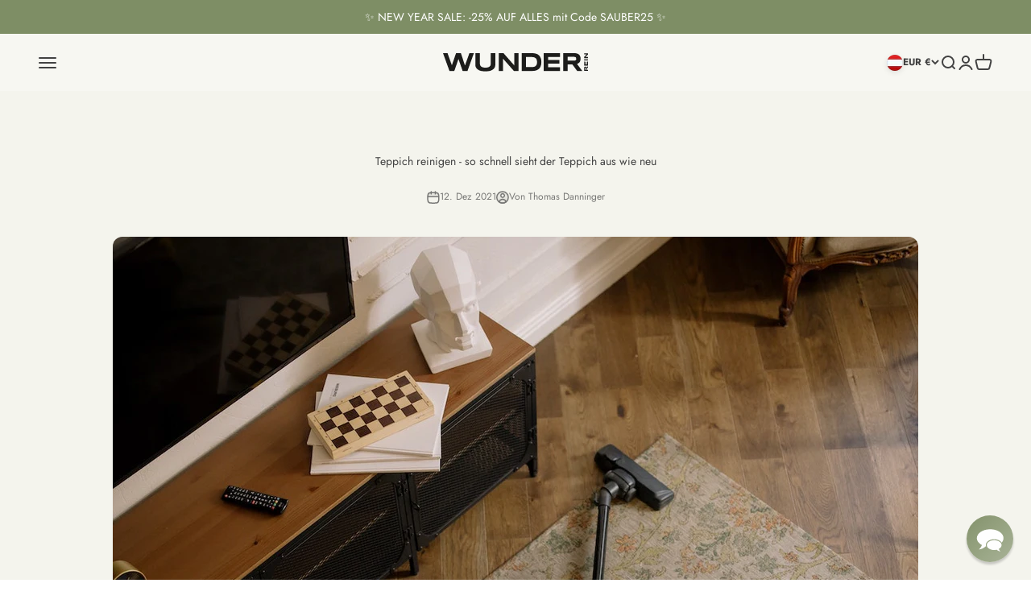

--- FILE ---
content_type: text/css
request_url: https://wunderrein.at/cdn/shop/t/34/assets/custom.css?v=157878316927325691171764573144
body_size: -127
content:
.rating_wrapper{display:flex;width:100%;justify-content:center;align-items:center}.rating_stars{text-align:center;margin-right:10px;max-width:150px;width:100%}.reviews_count_wrapper{line-height:15px;max-width:100px;text-align:center;width:100%;min-width:150px}.known_from_img{display:flex;width:100%;flex-wrap:nowrap;align-content:center;align-items:center;justify-content:center}.known_from_img img{image-rendering:-webkit-optimize-contrast;max-width:40px;max-height:40px;height:100%;margin:3px;max-height:30px}.known_from_wrapper{margin-top:50px}navigation-drawer .social-media{justify-content:center}@media screen and (min-width: 700px){.known_from_img img{max-width:100px;max-height:100px}.known_from_img img.bipa{max-width:50px}.product-info{padding:40px;background:rgb(var(--product-card-background));border-radius:var(--rounded);box-shadow:var(--shadow-block)}.navigation-drawer{--navigation-drawer-width: 512px}}@media screen and (max-width: 700px){.product-info svg[aria-labelledby=pi-maestro],.product-info svg[aria-labelledby=pi-american_express],.product-info svg[aria-labelledby=pi-sofort],.product-info svg[aria-labelledby=pi-master]{display:none}navigation-drawer svg[aria-labelledby=pi-maestro],navigation-drawer svg[aria-labelledby=pi-american_express],navigation-drawer svg[aria-labelledby=pi-sofort],navigation-drawer svg[aria-labelledby=pi-master]{display:none}}body:has(.shopify-pc__banner__dialog[style="display: block;"]):before{z-index:9;content:"";position:fixed;width:100%;height:100%;background:#000;opacity:.4}.shopify-pc__banner__dialog{border-radius:var(--rounded)}#shopify-pc__banner__btn-decline{display:none}#shopify-pc__banner__btn-accept{background-color:#7e8e65;color:#fff;border:none;padding:20px;font-weight:700}@media (max-width:750px){#slideshow-template--20937782460750__slideshow video-media,#shopify-section-template--20957947232590__slideshow_6jcLkY video-media{background-image:url(/cdn/shop/files/WunderReini_Header_V2.png?v=1749226960);background-size:cover;background-position:80%}}@media (min-width:750px){#slideshow-template--20937782460750__slideshow video-media,#shopify-section-template--20957947232590__slideshow_6jcLkY video-media{background-image:url(/cdn/shop/files/WunderRein-Header.png?v=1749224311);background-size:cover;background-position:70% 80%}}@media only screen and (max-width: 1700px){.place-self-start.text-start{margin-left:190px;margin-top:-60px}}
/*# sourceMappingURL=/cdn/shop/t/34/assets/custom.css.map?v=157878316927325691171764573144 */


--- FILE ---
content_type: image/svg+xml
request_url: https://wunderrein.at/cdn/shop/files/WunderRein_Logo.svg?v=1676481531&width=153
body_size: 470
content:
<svg xmlns="http://www.w3.org/2000/svg" viewBox="0 0 152.82 19.73"><defs><style>.cls-1{fill:#1d1d1b;}</style></defs><g id="Ebene_2" data-name="Ebene 2"><g id="Ebene_1-2" data-name="Ebene 1"><polygon class="cls-1" points="18.83 0 23.15 13.34 27.82 0 32.56 0 25.77 19.21 20.7 19.21 16.28 6.29 11.88 19.21 6.8 19.21 0 0 4.75 0 9.33 13.06 13.74 0 18.83 0"/><polygon class="cls-1" points="74.76 19.21 63.35 6.01 63.35 19.21 58.78 19.21 58.78 0 63.74 0 75.16 13.26 75.16 0 79.7 0 79.7 19.21 74.76 19.21"/><path class="cls-1" d="M103.69,9.59a13.49,13.49,0,0,1-.36,3.28,9,9,0,0,1-1,2.5,7.12,7.12,0,0,1-1.55,1.8,8.14,8.14,0,0,1-2,1.19,11.19,11.19,0,0,1-2.39.65,17.84,17.84,0,0,1-2.67.2H83V0h10.7a17.64,17.64,0,0,1,2.67.2,11.9,11.9,0,0,1,2.4.65,8,8,0,0,1,2,1.18,6.69,6.69,0,0,1,1.56,1.81,9.06,9.06,0,0,1,1,2.49,13.38,13.38,0,0,1,.36,3.26m-4.6,0a8.16,8.16,0,0,0-.32-2.4,3.85,3.85,0,0,0-1-1.69,4.38,4.38,0,0,0-1.81-1,9.8,9.8,0,0,0-2.73-.33H87.54V15h5.68A9.8,9.8,0,0,0,96,14.7a4.29,4.29,0,0,0,1.81-1,3.94,3.94,0,0,0,1-1.7,8.23,8.23,0,0,0,.32-2.41"/><polygon class="cls-1" points="106.12 19.21 106.12 0 123.24 0 123.24 4.1 110.81 4.1 110.81 7.27 122.6 7.27 122.6 11.37 110.81 11.37 110.81 15.12 123.41 15.12 123.41 19.21 106.12 19.21"/><path class="cls-1" d="M131.38,19.21h-4.57V0h11.44a9.92,9.92,0,0,1,3.14.43,5.44,5.44,0,0,1,2.09,1.23,4.82,4.82,0,0,1,1.17,1.93A8.18,8.18,0,0,1,145,6.1a6.73,6.73,0,0,1-.3,2.12,5,5,0,0,1-.81,1.56,5.18,5.18,0,0,1-1.19,1.1,7.75,7.75,0,0,1-1.43.74l5.54,7.59h-5.34l-5.12-7.07h-5Zm9-13.14a3.25,3.25,0,0,0-.13-1,1.34,1.34,0,0,0-.45-.64,2.12,2.12,0,0,0-.86-.35A6.23,6.23,0,0,0,137.63,4h-6.25V8.12h6.25A6.3,6.3,0,0,0,139,8a2.12,2.12,0,0,0,.86-.35,1.39,1.39,0,0,0,.45-.64,3.25,3.25,0,0,0,.13-.95"/><path class="cls-1" d="M152.82,18v1.15h-4.09V16.26a2.85,2.85,0,0,1,.1-.78,1.38,1.38,0,0,1,.26-.53,1,1,0,0,1,.41-.29,1.51,1.51,0,0,1,.53-.09,1.22,1.22,0,0,1,.45.07,1.08,1.08,0,0,1,.34.21,1.09,1.09,0,0,1,.23.29,2.83,2.83,0,0,1,.16.36l1.61-1.39v1.34l-1.5,1.29V18ZM150,15.72a.65.65,0,0,0-.21,0,.28.28,0,0,0-.13.11.58.58,0,0,0-.08.21,3.11,3.11,0,0,0,0,.34V18h.87V16.42a1.72,1.72,0,0,0,0-.34.58.58,0,0,0-.08-.21.28.28,0,0,0-.13-.11.59.59,0,0,0-.2,0"/><polygon class="cls-1" points="152.82 13.41 148.73 13.41 148.73 9.12 149.61 9.12 149.61 12.24 150.28 12.24 150.28 9.28 151.15 9.28 151.15 12.24 151.95 12.24 151.95 9.07 152.82 9.07 152.82 13.41"/><rect class="cls-1" x="148.73" y="6.69" width="4.09" height="1.15"/><polygon class="cls-1" points="152.82 1.35 150.01 4.22 152.82 4.22 152.82 5.36 148.73 5.36 148.73 4.12 151.56 1.25 148.73 1.25 148.73 0.11 152.82 0.11 152.82 1.35"/><path class="cls-1" d="M54.47,15.45a6.23,6.23,0,0,1-2,2.22,10.11,10.11,0,0,1-3.27,1.51,16.83,16.83,0,0,1-4.57.55,17,17,0,0,1-4.59-.55,10.17,10.17,0,0,1-3.28-1.51,6.23,6.23,0,0,1-2-2.22,5.8,5.8,0,0,1-.66-2.71V0h4.75V10.88a7.14,7.14,0,0,0,.23,1.82A3.37,3.37,0,0,0,40,14.21a4.29,4.29,0,0,0,1.75,1,9.43,9.43,0,0,0,2.92.37,9.34,9.34,0,0,0,2.9-.37,4.32,4.32,0,0,0,1.74-1,3.37,3.37,0,0,0,.84-1.51,7.62,7.62,0,0,0,.22-1.82V0h4.76V12.74a5.8,5.8,0,0,1-.66,2.71"/></g></g></svg>

--- FILE ---
content_type: image/svg+xml
request_url: https://cdn.shopify.com/s/files/1/0272/7863/9238/files/WunderRein_ist_klimaneutral_Negativ.svg?v=1639412066
body_size: 7531
content:
<svg xmlns="http://www.w3.org/2000/svg" viewBox="0 0 1521.24 330"><defs><style>.cls-1{fill:#fff;}</style></defs><g id="Ebene_2" data-name="Ebene 2"><g id="Ebene_1-2" data-name="Ebene 1"><path class="cls-1" d="M85,330c11.52-26.32,23.1-52.62,34.48-79,1.27-2.94,2.67-2.83,5.31-2.34,46.5,8.63,92.89-13.29,115.26-54.31a105.81,105.81,0,0,0-30.18-136c-3.55-2.63-4-4.54-2.13-8.36,4-8.37,7.69-16.95,11.22-25.55,1.22-3,2.22-3.26,4.88-1.49,34.77,23.06,56.85,54.81,64.05,96,14,80-40,151-114.36,165.63-7,1.39-14.11,2.57-21.29,2.47-3.33,0-5,1.19-6.25,4.23-5.52,13-11.3,25.88-17,38.81Z"/><path class="cls-1" d="M163.91,1.13a118.18,118.18,0,0,1,20,4.13c-4.76,10.91-9.42,21.62-14.12,32.32-.95,2.17-2.72,1.33-4.31,1-46.3-8.57-91.59,12.21-114.67,52.61A105.79,105.79,0,0,0,79.42,228.36c3.87,2.88,4.87,5,2.6,9.53-4,8-7.46,16.3-10.92,24.57-1.18,2.81-2,3.89-5.1,1.81C31.5,241.21,9.9,209.56,2.05,168.72c-1-5.1-1.39-10.31-2-15.47l.71-20.12a10.58,10.58,0,0,0-.09-3.88C7,61.79,62.12,7.1,130.26.66,133.89.15,132.5,0,136,0h18a23,23,0,0,1,6,.45A31.21,31.21,0,0,0,163.91,1.13Z"/><path class="cls-1" d="M211,143.65C211,179.84,181.46,209,144.9,209A65.58,65.58,0,0,1,79,143.52c0-36.13,29.56-65.38,66.07-65.37A65.67,65.67,0,0,1,211,143.65Z"/><path class="cls-1" d="M616,82c22.23-19.9,48.6-14.56,54.5,2.25,2.27-.6,3.18-2.75,4.72-4.14,10.35-9.4,22.32-13,36-9.84,10.57,2.4,17.09,10.62,17.41,23.84.54,21.81.17,43.65.24,65.47,0,2.13-.68,3-2.85,3-6.16-.07-12.33-.16-18.49,0-3.5.1-3.07-2.11-3.07-4.29,0-16.66,0-33.32,0-50,0-6.38.24-13.2-7-16.24s-14-.79-20,3.84c-3.63,2.78-5.48,6-5.38,11,.34,17.16,0,34.32.2,51.48,0,3.24-.79,4.4-4.15,4.24-5.31-.26-10.66-.24-16,0-3.22.15-4.23-.77-4.2-4.13.18-17.5.09-35,.08-52.48,0-12.84-9.23-19.2-20.77-13.58-9.43,4.6-11.68,6.52-11.35,16.92.5,16-.08,32,.27,48,.1,4.67-1.4,5.61-5.59,5.32-5.14-.35-10.33-.18-15.49,0-2.41.07-3.12-.77-3.11-3.15q.11-42.5,0-85c0-2,.41-3.06,2.72-3q9.26.16,18.5,0c2.14,0,3,.69,2.85,2.88S616,79,616,82Z"/><path class="cls-1" d="M454.54,37c-15,17.74-29.29,34.63-43.6,51.49-6.23,7.35-6.25,7.31-.16,14.93q22,27.51,44,55c.82,1,1.54,2.11,3,4.11-8.72,0-16.64-.47-24.47.15-6.41.5-10.23-1.76-13.9-7C410,142.55,400,129.86,390.31,117c-1.08-1.43-2.23-2.82-3.36-4.25-6.65,6.17-11.2,12.54-10,22.22,1,7.88.09,16,.26,24,.06,2.85-.83,3.76-3.67,3.68-6.66-.18-13.33-.13-20,0-2.54,0-3.47-.74-3.46-3.41q.1-59.47,0-118.94c0-2.75,1-3.33,3.49-3.28,6.49.13,13,.21,19.48,0,3.22-.12,4.22.76,4.18,4.09-.18,15-.08,30-.08,45v5c2.09-.13,2.53-1.82,3.38-2.87q19-23.81,37.88-47.73c1.92-2.45,3.85-3.56,7.06-3.47C434.76,37.15,444.07,37,454.54,37Z"/><path class="cls-1" d="M1421.63,82.06c.87-10.6.87-10.66,11.45-10.57,4.13,0,9.5-1.78,12.09.71,2.81,2.71.91,8.18.92,12.44.1,24.49,0,49,.13,73.48,0,3.43-.82,4.71-4.4,4.49a120.92,120.92,0,0,0-15,0c-3.88.26-5.51-.9-4.91-4.9a48.58,48.58,0,0,0,0-6.28c-6.22,6.6-12.65,11.07-20.76,12.59-18.45,3.45-35.43-5.18-42.71-22.55-6.93-16.57-7-33.54.51-49.95,11.15-24.47,41.48-29.88,60.73-11.18C1420.2,80.8,1420.7,81.22,1421.63,82.06Zm.33,35.31c0-3.66-.34-7.36.09-11,.57-4.84-1.64-7.88-5.3-10.4-8.15-5.61-16.91-7.38-25.84-2.59-9.59,5.14-12.61,14.26-12.25,24.49.59,16.63,11,26.63,25.59,25.14,12-1.21,17.71-7.44,17.71-19.16Z"/><path class="cls-1" d="M820.51,82c1.13-3.71-1.17-8.3,1.28-9.86s6.75-.75,10.22-.64c4.27.14,9.94-1.93,12.4,1,2.09,2.46.71,8,.72,12.1,0,24.5,0,49,.08,73.49,0,3.36-.68,4.78-4.34,4.56a138,138,0,0,0-15.49,0c-3.39.18-5-.7-4.46-4.34a57.53,57.53,0,0,0,0-6.82c-6.07,6.46-12.35,10.87-20.22,12.49-17.76,3.66-34.92-4.16-42.35-20.64-8.63-19.13-8.68-38.67,2.56-56.88,12.56-20.36,40.33-23.16,57.38-6.48C818.92,80.53,819.53,81.09,820.51,82Zm.45,35.32c0-3.67-.34-7.37.09-11,.56-4.85-1.7-7.89-5.36-10.39-8.16-5.59-16.9-7.34-25.84-2.53-9.62,5.16-12.58,14.32-12.21,24.51.61,16.66,11,26.6,25.65,25.09,12-1.23,17.67-7.44,17.67-19.2Z"/><path class="cls-1" d="M1009.74,125c1.55,8.34,5.82,14.14,13.22,17.28,13.34,5.65,25.31,2,36.85-6,2.84,4.15,5.54,8.56,8.71,12.59,2.22,2.82,1.18,4.26-1.22,5.91-11,7.54-23.4,10.52-36.46,9.92-18.56-.85-33.83-8.28-41.76-25.93-8.17-18.21-6.94-36.31,5.67-52.23s29.92-20.5,49.3-15.62c18.47,4.65,28.06,17.92,31.86,35.93,1,4.75,1,9.58,1.16,14.41.12,3.26-1,3.8-4,3.78-19.16-.13-38.33-.06-57.49-.06Zm21.6-16.85c6.48,0,13-.07,19.45,0,2.42,0,3.1-.51,2.51-3.13-2.13-9.51-10.42-15.91-21.29-16s-19.51,6-21.93,15.29c-.83,3.2.13,4,3.32,3.92C1019.37,108,1025.36,108.16,1031.34,108.16Z"/><path class="cls-1" d="M1161.79,151.52c-8.49,7.85-17.48,12.13-27.94,13.1a38.55,38.55,0,0,1-18.15-2.32c-11.13-4.46-15.06-13.64-15.19-24.68-.26-20.83,0-41.66-.13-62.49,0-2.81.82-3.82,3.69-3.72,5.32.19,10.67.25,16,0,3.46-.17,4.57.87,4.53,4.44-.19,15-.08,30-.08,45,0,1,0,2,0,3,0,11.48,2.61,16.32,9.86,18.53,9,2.72,21.74-1.45,26.57-8.54,1.06-1.56.84-3.16.84-4.79,0-17.66.14-35.33-.08-53,0-3.86,1.1-4.86,4.77-4.65,5.32.31,10.66.19,16,0,2.63-.08,3.4.86,3.4,3.46q-.12,42,0,84c0,2.81-.77,3.83-3.64,3.73-5.16-.19-10.34-.28-15.49,0-3.82.23-5.61-.79-5-4.88A48.55,48.55,0,0,0,1161.79,151.52Z"/><path class="cls-1" d="M899.14,82.36c11.19-10.2,23.34-14.67,37.41-12.74,15.29,2.1,23.6,11,23.86,26.44.36,21,0,42,.15,63,0,3-1.24,3.6-3.87,3.53-5.5-.14-11-.22-16.5,0-3.34.15-4.17-1-4.14-4.27.16-16.33.08-32.66.08-49,0-15.82-10.64-23.2-25.25-16.8-9.56,4.19-12.25,6.35-11.88,17,.55,16,0,32,.25,48,.07,4.29-1.23,5.41-5.32,5.12-5.14-.35-10.32-.17-15.49,0-2.42.06-3.55-.43-3.54-3.24q.15-42.26,0-84.5c0-2.58.7-3.52,3.35-3.43,5.33.17,10.68.3,16,0,3.91-.24,5.51,1,4.92,4.94A48.1,48.1,0,0,0,899.14,82.36Z"/><path class="cls-1" d="M1244.81,59.38c0,12.07,0,12.37,12.11,11.94,5.15-.18,6.69,1.28,6.14,6.28-.52,4.76,1.42,10.93-.94,14s-8.75.84-13.37.84c-2.93,0-4.06.63-4,3.84.19,12.33,0,24.66.1,37,.06,8.26,5.21,11.91,12.9,8.91,2.87-1.11,4-1.08,4.56,2.23a43.47,43.47,0,0,0,2.83,10.06c1.85,4.27-.15,6.12-3.67,7.49-9,3.52-18.22,4.05-27.35.81-8.2-2.92-12.48-9.34-13.15-17.8-1.24-15.46-.46-31-.4-46.45,0-4.66-.91-6.36-5.93-6.12-9.18.43-9.27.11-9.16-9,0-3.79-1.59-8.51.76-11.11s6.93-.79,10.53-.79c2.79,0,3.82-.84,3.73-3.7-.18-5.66.07-11.34-.1-17-.09-2.86.48-4.25,3.77-4.09,5.66.26,11.33.19,17,0,2.77-.08,3.95.68,3.72,3.62S1244.81,56.38,1244.81,59.38Z"/><path class="cls-1" d="M475.43,90.51c0-16.32.13-32.65-.1-49-.05-3.82,1-4.87,4.74-4.63a121.15,121.15,0,0,0,15.48,0c3.66-.23,4.35,1.11,4.33,4.5-.13,29.82-.07,59.64-.07,89.46,0,11.27,3.73,14.12,14.43,10.71,1.89-.6,2.28-.2,2.71,1.39,1.2,4.5,2.41,9,3.79,13.44.71,2.26-.35,3.34-2,4.43-8.49,5.46-25.59,5.32-34-.34A19.47,19.47,0,0,1,475.93,144c-.26-17.81-.09-35.63-.09-53.45Z"/><path class="cls-1" d="M1476,91.48c0-16.83.1-33.66-.08-50.49,0-3.35,1-4.22,4.17-4.06a138,138,0,0,0,15.49,0c3.68-.23,4.72.78,4.7,4.6-.18,29.49-.1,59-.1,88.47,0,1.17,0,2.33,0,3.5.33,8.12,5.65,11.83,13.21,8.64,3.22-1.35,3.87-.38,4.49,2.3a65.62,65.62,0,0,0,2.68,9.6c1.67,4.16.4,6.43-3.62,8-9.23,3.52-18.59,4.16-27.8.59-9.9-3.84-13-12.33-13.1-22.11C1475.85,124.13,1476,107.8,1476,91.48Z"/><path class="cls-1" d="M1309.81,82.73c7.43-7,14.88-11.65,24.06-13.21,3.43-.59,4.91-.18,4.71,3.72-.28,5.31-.14,10.66,0,16,0,2.39-.23,3.72-3.29,3.15-4.33-.8-8.6.19-12.74,1.59-10.87,3.7-12.7,6.22-12.7,17.47,0,15.65-.1,31.32.08,47,0,3.37-1,4.32-4.22,4.19-5.49-.22-11-.18-16.49,0-2.71.08-3.82-.65-3.81-3.6q.15-42,0-84c0-2.94,1.07-3.7,3.8-3.62,5.33.17,10.67.28,16,0,3.7-.21,5.26.85,4.69,4.69A54.32,54.32,0,0,0,1309.81,82.73Z"/><path class="cls-1" d="M562,117.31c0,13.33-.24,26.67.14,40,.13,4.67-1.39,5.61-5.59,5.32-5.14-.35-10.33-.18-15.49,0-2.41.07-3.12-.77-3.11-3.16q.11-42.48,0-85c0-2,.43-3.06,2.73-3,6.16.11,12.33.16,18.49,0,3.24-.09,2.83,1.92,2.83,3.92Q562,96.32,562,117.31Z"/><path class="cls-1" d="M350,222.21c0-7.83.17-15.66-.08-23.48-.1-3.21.95-3.9,3.94-3.8,6.82.21,13.66,0,20.48.09,10.68.18,17.71,7,17.67,16.9s-7.08,16.84-17.59,17.08c-1.16,0-2.33,0-3.5,0C360,229,360,229,360,240.17c0,2.33-.14,4.67,0,7,.32,4.3-2.9,2.85-4.76,2.73s-5.38,2-5.31-2.69C350.05,238.87,350,230.54,350,222.21Zm18.13-2.27a59.63,59.63,0,0,0,6,0c4.74-.49,7.85-3.79,7.88-8.1s-3-7.52-7.84-8a50,50,0,0,0-5.48-.15c-8.66,0-8.66,0-8.66,8.44C360,220,360,220,368.09,219.94Z"/><path class="cls-1" d="M504,215.16c0-5.64.2-10.45-.06-15.22-.2-3.6.48-5.05,4.69-5.15,4.71-.11,4.45,2.17,4.42,5.4-.09,14.82,0,29.64-.14,44.46,0,1.87,2.15,5.51-2.61,5.36-3.15-.11-7.44,1.61-6.28-5.27-6.12,6.23-12.51,8-19.67,4.68-7.56-3.54-9.92-10.34-10.3-18-.32-6.53,1-12.64,5.71-17.52C486.18,207.15,495.12,207.46,504,215.16Zm0,15c0-9.32-2.87-13.07-10-13.09-6.46,0-10.92,5.23-11,12.9s4.34,13,10.78,13.07C501,243.09,504,239.33,504,230.11Z"/><path class="cls-1" d="M608.78,249.47c-7,1.8-11.95.44-15.24-6-1.77-3.47-4.6-6.41-6.91-9.53-5,3-6.55,7.21-5.63,12.42.7,4-1.84,3.76-4.45,3.66-2.39-.09-4.78.78-4.7-3.5q.42-24,0-48c-.08-4.16,2.12-3.58,4.62-3.58s4.77-.58,4.62,3.59c-.36,9.78-.12,19.59-.12,30.67,4.32-4.79,8.19-8.56,11.42-12.83,4-5.25,8.51-8.22,15.79-5.7-4.15,4.64-8.22,9.51-12.66,14-2.45,2.47-2.83,4.12-.43,7C599.8,237.27,604.05,243.26,608.78,249.47Z"/><path class="cls-1" d="M446.39,251c-11.9,0-20.44-8.84-20.42-21.08s8.64-21,20.58-20.92S467,217.84,467,230.08,458.35,251,446.39,251ZM435,229.64c-.15,7.61,4.48,13.15,11.11,13.34s11.7-5.09,11.86-12.61-4.49-13.13-11.13-13.35S435.12,222.09,435,229.64Z"/><path class="cls-1" d="M551.55,244.24c-5.93,5.67-11.33,7.77-17.69,6.4-5.3-1.13-8.55-4.56-8.74-10.12-.32-9.32-.07-18.66-.18-28-.05-4,2.83-2.41,4.57-2.44s4.58-1.42,4.5,2.52c-.14,7.16-.07,14.33,0,21.49,0,6.43,2.22,9,7.48,8.89,5.76-.08,9.49-3.61,9.5-9,0-6.5.28-13-.1-19.49-.23-3.92,1.15-4.5,4.72-4.62,4-.15,4.54,1.38,4.47,4.84-.21,10.33-.07,20.66-.08,31,0,2.23.71,5-3.25,4.33C554.05,249.55,549.37,252,551.55,244.24Z"/><path class="cls-1" d="M564.14,47.65a14.17,14.17,0,1,1-14-14.46A14.16,14.16,0,0,1,564.14,47.65Z"/><path class="cls-1" d="M617,231.24c0-2.66-.1-5.32,0-8,.16-3.3.44-6.29-4.56-5.64-2.58.33-2-2.17-1.94-3.65s-1-4.16,1.61-3.84c6.33.79,5-3.52,4.78-6.79-.26-3.48.8-4.41,4.33-4.48,4-.07,5.36,1.1,4.79,5s-.2,7.24,5.35,6.21c3.4-.64,2.51,2.08,2.6,3.88.1,2,.33,4.37-2.84,3.78-4.73-.88-5.49,1.42-5.22,5.49.34,5,0,10,.11,14.94,0,3.44,1.66,5.71,5.27,4.55,2.54-.83,2.76.47,3.24,2.08.56,1.87,1.51,3.66-1,5.09-7.49,4.18-16.22-.58-16.48-9.14C616.88,237.56,617,234.4,617,231.24Z"/><path class="cls-1" d="M408.91,215.28c3.23-3.09,6-5.1,9.48-5.87,1.53-.35,3.81-1.18,3.31,1.69-.34,2,2.27,5.27-2.05,5.91a26.34,26.34,0,0,0-3.89.67c-4.52,1.43-7.29,3.86-6.9,9.33.48,6.62-.09,13.3.19,19.94.17,4.09-2.51,3-4.58,3s-4.67,1.06-4.59-3c.24-10.63,0-21.28.15-31.91,0-2-1.66-5.45,3-5.07C406,210.22,410.1,208.55,408.91,215.28Z"/><path class="cls-1" d="M1000.82,301.11c-1.62,1.16-2.76,2.1-4,2.86-6,3.6-13.5,2.3-16.91-2.88a12.49,12.49,0,0,1,2.82-16.55c5.3-4,13.43-3.26,17.72,1.56,6.47,7.27,6,24.19-.86,31.06-4.45,4.45-12.41,5.19-17.46,1.6-1.33-.95-2.86-1.76-1.5-3.95,1.58-2.55,2.47-.15,3.43.4,6.39,3.66,12.7,1.59,15.43-5.28A18.18,18.18,0,0,0,1000.82,301.11Zm-10.09.88c4.58.07,10-3.35,10.13-6.43.23-4.64-4.67-9.46-9.69-9.54s-9,3.37-9.18,7.86C981.83,298.6,985.38,301.9,990.73,302Z"/><path class="cls-1" d="M1139.91,300.89c-3.16,2.64-5.87,4.53-9.27,5-6,.87-11.22-2.2-13-7.6A12.09,12.09,0,0,1,1123,283.7c5.42-3.06,12.52-2,16.44,2.46,6.45,7.33,5.92,24.23-1,31-4.7,4.65-13.87,5.07-18.28.93-1.17-1.09-1.48-2-.58-3.4.72-1.15,1.22-1,2.31-.48,10.54,5,17,1.14,17.94-10.69C1140,302.92,1139.91,302.25,1139.91,300.89Zm-9.78,1.1c4.74-.08,9.82-3.65,9.69-6.82-.19-4.94-4.93-9.26-10-9.15s-8.86,3.72-8.79,8.26S1124.76,302.08,1130.13,302Z"/><path class="cls-1" d="M422.2,295.93c7.66-5.08,9-5.18,15.73-.29,1.64,1.2,2-.11,2.78-.68a13.51,13.51,0,0,1,6.77-2.92c4.89-.45,8.18,2.07,8.4,7,.26,6.14.07,12.3.1,18.46,0,1.43,0,2.56-2,2.55s-2-1.21-2-2.6c0-5,0-10,0-15,0-3.61-1.06-6.26-5.19-6.43s-7.71,2.86-7.78,6.55c-.1,4.66,0,9.32-.06,14,0,1.43.88,3.57-2.07,3.45s-1.82-2.28-1.86-3.64c-.12-4.82-.05-9.65-.05-14.47,0-3.51-1.49-6-5.24-5.78s-7.46,1.36-7.69,6.07,0,9.65-.08,14.47c0,1.5.7,3.51-2.18,3.36-2.55-.13-1.76-2-1.78-3.25-.06-7-.1-14,0-20.95,0-1.31-1.27-3.49,1.61-3.83C422.79,291.61,421.72,294.11,422.2,295.93Z"/><path class="cls-1" d="M808.44,295.68c5.23-3.18,10.45-6.64,15.68,0,1.23,1.57,2-.31,2.74-.85,3.59-2.55,7.39-4.09,11.6-1.84,3.91,2.09,3.52,6,3.52,9.69,0,4.83,0,9.65,0,14.47,0,1.56.15,3-2.21,2.87-2.14-.11-1.79-1.52-1.8-2.78,0-4.82-.06-9.64,0-14.46,0-3.78-.92-6.68-5.37-6.76a7.22,7.22,0,0,0-7.63,7.22c0,4.66,0,9.32,0,14,0,1.24.4,2.69-1.76,2.8-2.33.13-2.25-1.25-2.25-2.83,0-5,0-10,0-15,0-3.71-1.38-6.45-5.42-6.11-3.69.3-7.38,1.47-7.54,6.24-.15,4.49.08,9-.1,13.47-.06,1.47,1.33,4-1.81,4.12-3.64.12-2-2.81-2.06-4.35-.19-6.48-.16-13,0-19.45,0-1.45-1.34-3.79,1.78-4.17S807.39,294.5,808.44,295.68Z"/><path class="cls-1" d="M1110,301.35c-.08,5.08-1,9.95-3.93,14.2-5.15,7.36-15,7.35-20.22.05s-5.23-20.61-.19-28c5.17-7.55,15.38-7.59,20.55,0C1109,291.73,1109.89,296.44,1110,301.35Zm-4-.4a20,20,0,0,0-2.25-10.07c-3.46-6.43-11.84-6.73-15.22-.31a22.62,22.62,0,0,0,.06,21.94c3.32,6.23,11.36,6.06,14.93-.06C1105.45,309.08,1106,305.31,1106,301Z"/><path class="cls-1" d="M1187,299.15a22.38,22.38,0,0,1,3.74-11.58,12.14,12.14,0,0,1,20.27-.33c5.32,7.28,5.35,21,.06,28.38s-15.07,7.25-20.24-.08C1188.28,312,1187,307,1187,299.15Zm24,2.34a20.89,20.89,0,0,0-2.5-11c-3.58-6.07-11.67-6.18-15,0a22.59,22.59,0,0,0,0,21.94c3.29,6.24,11.34,6.11,14.93,0A20.86,20.86,0,0,0,1211,301.49Z"/><path class="cls-1" d="M1221.94,301.32a24.83,24.83,0,0,1,3.22-12.91c5.06-8.48,16.41-8.83,21.31-.31,5.11,8.86,5.1,18.26-.21,27.06-4.86,8.06-15.59,7.88-20.73,0C1222.81,311,1222,306.24,1221.94,301.32Zm4-.58c-.1,4.2.38,8.31,2.63,12,3.57,5.79,11.4,5.94,14.66,0a22.43,22.43,0,0,0,0-22.35c-3.23-5.95-11.1-5.81-14.69-.05A20,20,0,0,0,1226,300.74Z"/><path class="cls-1" d="M349.89,301.58c.35-8.07,3.36-14.61,11.12-18,6.8-3,13.37-2.17,19.15,2.66,1,.81,3.53,1.64,1.57,3.71-1.52,1.61-2.9,1-4.62-.45-6.18-5.14-14.11-4.54-19.21,1.14-5.34,5.94-5.22,16.16.27,21.95a13.32,13.32,0,0,0,18.84,1c1.92-1.65,3.57-2.17,5-.35s-.93,2.84-2,3.72c-5.86,4.84-12.42,5.32-19.17,2.28C353.34,315.85,350.29,309.52,349.89,301.58Z"/><path class="cls-1" d="M555.73,282c2,0,4-.07,6,0,6.8.31,11.21,4.82,11.26,11.43,0,6.24-4.28,11-10.76,11.47a74.8,74.8,0,0,1-9.47,0c-2.21-.1-2.9.68-2.81,2.85.15,3.31,0,6.64,0,10,0,1.27-.12,2.2-1.81,2.26s-2.22-.75-2.21-2.36q.06-16.69,0-33.39c0-1.73.59-2.37,2.31-2.3C550.74,282.07,553.24,282,555.73,282ZM550,293.46c0,7.54,0,7.54,7.52,7.53,7.86,0,11.35-2.21,11.45-7.23.11-5.21-3.56-7.6-11.65-7.61C550,286.13,550,286.13,550,293.46Z"/><path class="cls-1" d="M935,294c0,2.49,0,5,0,7.48s-.71,5.33,3.51,4.54c1.2-.22,1.82.49,1.78,1.74,0,1,0,2.36-1.32,2.16-5.24-.79-3.83,2.93-4,5.62,0,.5,0,1,0,1.5,0,1.44.39,3.05-2.09,3s-1.83-1.81-1.9-3.15c-.36-6.87-.35-6.87-7.2-6.87-2.49,0-5-.18-7.48,0-4.14.36-4.27-2.2-2.81-4.53,4.77-7.59,9.9-15,15-22.37,1.41-2.06,3.71-1.25,5.52-1s.88,2.2.95,3.35C935.08,288.34,935,291.18,935,294Zm-17.33,12c4.21,0,7.49-.08,10.77,0,1.91.07,2.62-.57,2.58-2.53-.1-5.2,0-10.41,0-17Z"/><path class="cls-1" d="M967,294.14c0,2.33,0,4.66,0,7,0,2.48-.92,5.69,3.63,4.91,1.31-.23,1.67.72,1.65,1.87s-.09,2.23-1.46,2c-5.37-.75-3.4,3.21-3.88,5.73-.29,1.57,1.51,4.5-2.17,4.28-3.13-.2-1.87-2.85-1.68-4.19.71-4.91-1.15-6.5-5.93-5.84a57,57,0,0,1-8.47.07c-4-.05-5.06-1.58-2.86-5,4.65-7.28,9.59-14.37,14.37-21.57,1.44-2.16,3.59-1.47,5.43-1.31,2.38.21,1.23,2.32,1.31,3.57C967.09,288.48,967,291.31,967,294.14Zm-4-7.67c-2.9,4.24-5,7.21-7,10.21s-3.94,5.89-6.22,9.31c3.84,0,6.83-.13,9.8.05,2.43.14,3.59-.38,3.47-3.19C962.8,297.91,963,293,963,286.47Z"/><path class="cls-1" d="M1036.69,315.86h14.57c1.3,0,2.64-.23,2.74,1.86.12,2.27-1.16,2.31-2.8,2.3-6.31,0-12.63,0-19-.06-1.13,0-2.84.87-3.28-1.13a3.6,3.6,0,0,1,1.5-3.9c3.17-2.42,6.28-4.92,9.3-7.51s6.28-5.47,8.43-9.11c1.78-3,2.8-6.21.47-9.32s-5.6-3.37-9-2.78a12.09,12.09,0,0,0-6.62,3.22c-1.17,1.14-2,.54-2.92-.36-1.13-1.09-.77-1.82.17-2.87,4.45-4.93,15.24-5.7,20.21-1.24,3.45,3.09,4.23,7,3,11.36-1.2,4.12-3.81,7.36-6.78,10.29S1040.61,312.24,1036.69,315.86Z"/><path class="cls-1" d="M682.28,308c.85,7.85,7.46,11.08,15.11,7.74,1.24-.55,2.61-3,4-.38,1.26,2.31-1.18,2.79-2.35,3.55a14.07,14.07,0,0,1-15.5-.33c-5.26-4-6.41-9.55-5.26-15.61,1.09-5.73,4.11-10.24,10.15-11.71,8.13-2,16.91,6.69,15.55,15-.41,2.51-2.06,1.68-3.32,1.7C694.57,308.05,688.44,308,682.28,308Zm8.29-3c2.49,0,5-.05,7.48,0,1.6,0,2.09-.66,1.73-2.11-.85-3.4-2.47-6.2-6-7.39a8.09,8.09,0,0,0-9.09,2.27c-1.61,1.75-3.18,4.09-2.41,6.24s3.48.65,5.3,1A18.63,18.63,0,0,0,690.57,305Z"/><path class="cls-1" d="M527.9,308c-2.16,0-4.32-.08-6.47,0-1.41.08-3.42-.78-4.09.61-.84,1.73.5,3.48,1.65,4.91,3,3.73,8.25,4.45,13.67,2,1.15-.52,2.31-2.6,3.68-.38s-1,2.84-2.12,3.61a14.36,14.36,0,0,1-15.52-.11c-4.6-3.18-6.84-9.74-5.35-16,1.35-5.71,4.34-10.15,10.42-11.46,8-1.73,16.23,6.51,15.25,14.89-.24,2-1.31,1.91-2.65,1.91Zm6.82-3c-.61-6.32-3.34-9.56-8.09-9.95a9.07,9.07,0,0,0-9.38,7.29c-.42,1.88-.12,2.75,2.06,2.7C524.43,304.92,529.56,305,534.72,305Z"/><path class="cls-1" d="M598.41,296c1.06-1.59-.47-4.33,2.77-4,2.94.28,1.71,2.42,1.73,3.74.13,7.15.09,14.31,0,21.46,0,1,.65,2.56-1.14,2.75-1.17.12-2.68.67-2.89-1.55s-1.24-.52-1.85-.17c-7.49,4.29-13.56,3.25-17.08-3-4.14-7.31-1.94-18.49,4.43-21.86C589.49,290.66,594,292,598.41,296Zm.55,10.42c0-7.19-2.37-10.27-8-10.4-5.22-.11-8.91,4.14-9,10.35s3.47,10.55,8.68,10.61C596.51,317.06,599,313.94,599,306.42Z"/><path class="cls-1" d="M483.58,295.92c.78-1.64-.56-4.3,2.68-3.94,2.89.33,1.62,2.49,1.65,3.8.13,7,.11,14,0,21,0,1.11.88,2.9-1.21,3.18-1.19.17-2.59.56-2.84-1.63s-1.3-.38-1.87-.05c-7.55,4.39-13.89,3.1-17.27-3.55-3.95-7.74-1.38-18.47,5.17-21.63C474.13,291,477.84,291.75,483.58,295.92Zm.38,11c0-7.66-2.29-10.76-8-10.87-5.21-.09-8.88,4.17-8.93,10.38s3.5,10.54,8.72,10.58C481.43,317,484,313.94,484,306.89Z"/><path class="cls-1" d="M796,306.39c0,8.51-5.41,14.62-13,14.61s-13-6.13-13-14.65c0-8.27,5.33-14.21,12.77-14.35C790.4,291.87,795.93,297.89,796,306.39Zm-4,.3c.09-6.09-3.6-10.57-8.79-10.67s-9.1,4.24-9.18,10.3,3.62,10.54,8.81,10.66S791.86,312.79,792,306.69Z"/><path class="cls-1" d="M888.87,320.63l15.56-34.49H886.89c-1.5,0-3,.25-3-2.16s1.73-2,3.1-2c6.66,0,13.33.14,20-.08,3.6-.11,3.53,1.91,2.6,4.05-4.73,10.8-9.7,21.5-14.45,32.29C893.93,321.09,891.81,319.45,888.87,320.63Z"/><path class="cls-1" d="M652.18,296a54.71,54.71,0,0,1,5.1-2.88c7.9-3.4,13.62.32,13.69,8.85q.06,7.49,0,15c0,1.37.55,3.08-2,3.09s-2-1.66-2-3c0-4.83,0-9.66,0-14.49q0-6.47-6.43-6.47c-4.88,0-8.48,2.9-8.54,7-.07,4.66,0,9.33,0,14,0,1.38.52,3.07-2,3.06s-2-1.7-2-3.08c0-7-.1-14,0-21,0-1.33-1.32-3.46,1.46-4C652.78,291.41,651.71,294.3,652.18,296Z"/><path class="cls-1" d="M741.92,306.66c.16-5.45,1.9-10.14,6.9-13a12.26,12.26,0,0,1,13.23.21c1.28.81,3.79,1.6,2.17,4-1.5,2.23-2.72.25-4-.53a9.15,9.15,0,0,0-11.76,1.76c-3.3,3.89-3.25,11,.1,14.8a9,9,0,0,0,11.76,1.55c1.39-.85,2.62-2.48,4.05-.31s-.85,2.94-2,3.71a12.25,12.25,0,0,1-13.23.58C744.06,316.83,742.19,312.16,741.92,306.66Z"/><path class="cls-1" d="M632,306.44c0-2.16,0-4.32,0-6.48s.75-4.58-2.92-4.16c-1.21.14-1.64-.83-1.68-2s.56-2,1.75-1.81c3.77.47,2.7-2.24,2.86-4.18.12-1.51-.63-3.56,2.19-3.42,2.48.12,1.84,2,1.77,3.3-.17,2.82.06,5,3.8,4.31a1.48,1.48,0,0,1,1.89,1.67c0,1.43-.63,2.35-2.06,2.1-4-.69-3.65,1.94-3.6,4.49.06,3.82,0,7.64,0,11.46,0,3,.07,6.12,4.54,4.82,1.6-.46,1.6.7,2,1.47.54,1.23-.37,1.73-1.28,2.25a6,6,0,0,1-9.12-4.89c-.28-3-.05-6-.05-9Z"/><path class="cls-1" d="M504.32,321c-4.15-.06-6.21-2.25-6.31-6.19-.12-5,0-10-.05-14.95,0-2.09.57-4.51-3-4.1-1.24.14-1.59-.92-1.61-2,0-.95.34-1.8,1.33-1.68,4.26.49,3.15-2.55,3.28-4.81.07-1.25-.35-2.74,1.76-2.86,2.32-.14,2.35,1.33,2.23,2.9-.21,2.81-.34,5.44,3.85,4.72,1.13-.19,1.83.45,1.81,1.75,0,1.47-.75,2.26-2.14,2-3.53-.59-3.63,1.46-3.54,4.07.13,4.32,0,8.64,0,13,0,2.15.46,4.27,3.16,4,1.78-.17,3.58-.59,3.4,1.74S506,320.73,504.32,321Z"/><path class="cls-1" d="M1262.75,288.83c-1.11,1.41-2.19,2.83-3.32,4.2-.83,1-1.72,1.52-2.88.32-.93-1-1.39-1.81-.27-2.93,2.58-2.6,4.91-5.5,7.76-7.74,1.88-1.48,4-1.49,4,2.14-.1,10.82,0,21.64,0,32.45,0,1.26.34,2.67-1.8,2.77-2.38.11-2.2-1.34-2.2-2.89q0-13.72,0-27.45Z"/><path class="cls-1" d="M1175,288.39c-2.09,2.16-3.29,3.31-4.4,4.55s-2,1.55-3.26.18c-1-1.15-.73-2,.21-2.95,2.34-2.36,4.67-4.73,7-7.16a3.27,3.27,0,0,1,3.65-.85c1.44.49.83,2,.84,3q.06,15.72,0,31.45c0,1.47.78,3.57-2.13,3.4s-1.79-2.35-1.81-3.7C1174.92,307.39,1175,298.47,1175,288.39Z"/><path class="cls-1" d="M1070,288c-2.24,2.49-3.47,3.82-4.65,5.19-1,1.13-1.84,1.13-2.9.06s-1-1.93,0-3c2.46-2.48,4.91-5,7.32-7.49a3.16,3.16,0,0,1,3.25-.68c1.68.38,1,1.89,1,2.89q.07,16,0,32c0,1.37.53,3.07-2,3.07s-2-1.68-2-3.06C1070,307.85,1070,298.73,1070,288Z"/><path class="cls-1" d="M873,288.13c-2.21,2.39-3.47,3.71-4.68,5.07-1,1.13-1.86,1.05-2.9,0s-1-1.94,0-2.95q3.69-3.71,7.32-7.48a3.14,3.14,0,0,1,3.25-.65c1.66.41.93,1.92.94,2.92q.07,16,0,32c0,1.4.48,3.07-2,3s-1.94-1.75-1.95-3.11C873,307.82,873,298.71,873,288.13Z"/><path class="cls-1" d="M390,299.53c0-4.82,0-9.65,0-14.48,0-1.36-.55-3.07,2-3.08s2,1.66,2,3c0,8.65,0,17.31,0,26,0,3.06-.74,7,4.72,5.56,1.29-.35,1.27.72,1.6,1.36.59,1.17-.12,1.75-1.06,2.35-4,2.53-9-.18-9.23-5.24s0-10.32,0-15.48Z"/><path class="cls-1" d="M862.49,282.28c-.24.79-.44,1.6-.71,2.38q-5.62,16.51-11.28,33a8.43,8.43,0,0,1-1.52,3c-.37.4-1.62.26-2.31,0-.95-.38-.15-1.12,0-1.66,4.08-12.12,8.2-24.22,12.26-36.35A2.15,2.15,0,0,1,861.6,281C862.38,281.13,862.81,281.44,862.49,282.28Z"/><path class="cls-1" d="M616.36,295.94c2.24-1.75,4.13-3.11,6.43-3.68,1-.24,2.13-.52,2.2,1,0,1,.71,2.57-1.16,2.71-8,.6-8.3,6.07-7.89,12.15a57.44,57.44,0,0,1,0,8c-.11,1.49,1.25,4-2.1,3.9-2.92-.11-1.78-2.33-1.81-3.68-.11-6.83-.12-13.66,0-20.48,0-1.32-1.26-3.47,1.59-3.85C616.82,291.57,615.63,294.18,616.36,295.94Z"/><path class="cls-1" d="M715.32,295.59c2.07-1.1,4-2.26,6.13-3.19,1-.43,2.43-1,2.56,1,.06,1,.58,2.46-1.31,2.61-7.15.6-8.32,5.22-7.78,11.25a97.89,97.89,0,0,1,0,10c0,1.24.4,2.68-1.77,2.79-2.34.13-2.24-1.27-2.24-2.84,0-7.16-.05-14.32.07-21.48,0-1.32-1.21-3.44,1.73-3.74C716,291.64,714.45,294.41,715.32,295.59Z"/><path class="cls-1" d="M410,306c0,3.82,0,7.64,0,11.46,0,1.42,0,2.57-2,2.57s-2-1.18-2-2.58q0-11.46,0-22.93c0-1.42,0-2.57,2-2.57s2,1.18,2,2.58C410,298.36,410,302.18,410,306Z"/><path class="cls-1" d="M1017.21,308c-1.64-1.25-5.87,2.31-6-1.89s4-1.41,6.14-2.07a7.36,7.36,0,0,1,3.46,0c1.48.28,3.94-1.3,4.12,1.83.2,3.34-2.38,1.84-3.87,2.1A25.43,25.43,0,0,1,1017.21,308Z"/><path class="cls-1" d="M1156.9,308c-1.66,0-3.32-.05-5,0s-2-.61-2-2.08.76-1.95,2.12-1.94c3.15,0,6.31,0,9.46,0,1.47,0,2.51.11,2.49,2.08s-1.29,1.94-2.64,1.93Z"/><path class="cls-1" d="M732,315c1.79.45,3,1.37,2.83,3.12a2.91,2.91,0,1,1-5.8-.46A3,3,0,0,1,732,315Z"/><path class="cls-1" d="M410.93,285.17a2.83,2.83,0,0,1-2.84,2.73,2.8,2.8,0,1,1,0-5.58A2.86,2.86,0,0,1,410.93,285.17Z"/></g></g></svg>